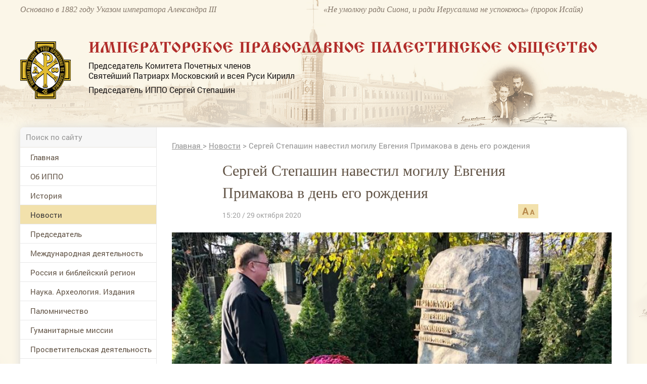

--- FILE ---
content_type: application/javascript;charset=utf-8
request_url: https://w.uptolike.com/widgets/v1/version.js?cb=cb__utl_cb_share_1769251570167439
body_size: 396
content:
cb__utl_cb_share_1769251570167439('1ea92d09c43527572b24fe052f11127b');

--- FILE ---
content_type: application/javascript;charset=utf-8
request_url: https://w.uptolike.com/widgets/v1/widgets-batch.js?params=JTVCJTdCJTIycGlkJTIyJTNBJTIyMTUxNzA2NSUyMiUyQyUyMnVybCUyMiUzQSUyMmh0dHBzJTNBJTJGJTJGd3d3LmlwcG8ucnUlMkZuZXdzJTJGYXJ0aWNsZSUyRnNlcmdleS1zdGVwYXNoaW4tbmF2ZXN0aWwtbW9naWx1LWV2Z2VuaXlhLXByaW1ha292LTQwNzY3NCUyMiU3RCU1RA==&mode=0&callback=callback__utl_cb_share_176925157122125
body_size: 425
content:
callback__utl_cb_share_176925157122125([{
    "pid": "1517065",
    "subId": 0,
    "initialCounts": {"fb":0,"tw":0,"tb":0,"ok":0,"vk":0,"ps":0,"gp":0,"mr":0,"lj":0,"li":0,"sp":0,"su":0,"ms":0,"fs":0,"bl":0,"dg":0,"sb":0,"bd":0,"rb":0,"ip":0,"ev":0,"bm":0,"em":0,"pr":0,"vd":0,"dl":0,"pn":0,"my":0,"ln":0,"in":0,"yt":0,"rss":0,"oi":0,"fk":0,"fm":0,"li":0,"sc":0,"st":0,"vm":0,"wm":0,"4s":0,"gg":0,"dd":0,"ya":0,"gt":0,"wh":0,"4t":0,"ul":0,"vb":0,"tm":0},
    "forceUpdate": ["fb","ok","vk","ps","gp","mr","my"],
    "extMet": false,
    "url": "https%3A%2F%2Fwww.ippo.ru%2Fnews%2Farticle%2Fsergey-stepashin-navestil-mogilu-evgeniya-primakov-407674",
    "urlWithToken": "https%3A%2F%2Fwww.ippo.ru%2Fnews%2Farticle%2Fsergey-stepashin-navestil-mogilu-evgeniya-primakov-407674%3F_utl_t%3DXX",
    "intScr" : false,
    "intId" : 0,
    "exclExt": false
}
])